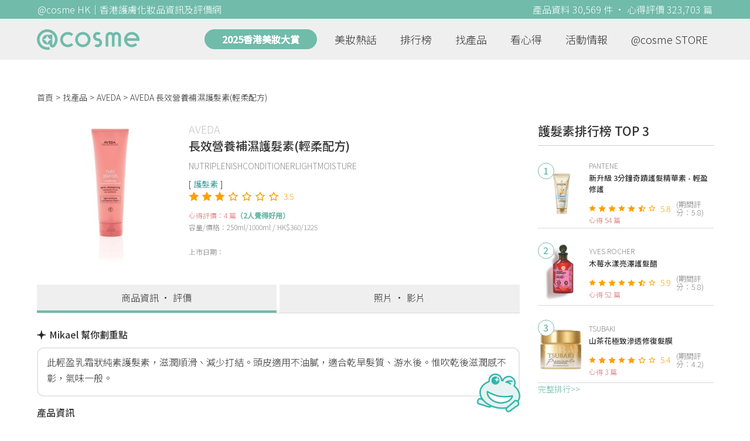

--- FILE ---
content_type: text/html; charset=utf-8
request_url: https://hk.cosme.net/products/108859
body_size: 11107
content:
<!DOCTYPE html><html><head><title>AVEDA 長效營養補濕護髮素(輕柔配方) 資訊及評價 | @cosme HK</title>
<meta name="description" content="AVEDA 長效營養補濕護髮素(輕柔配方)，最新4篇香港推薦心得評價，並有功效、用法、價錢、優惠等資訊。網友評價：我用嘅係試用，帶去酒店用，游完水用最啱，頭髮即刻順滑晒，冇咁打結，亦都感覺唔甩咁多頭髮。...">
<meta name="keywords" content="aveda,長效營養補濕護髮素(輕柔配方),心得,評價,功效,用法">
<link rel="canonical" href="https://hk.cosme.net/products/108859">
<meta property="og:title" content="AVEDA 長效營養補濕護髮素(輕柔配方) 資訊及評價 | @cosme HK">
<meta property="og:description" content="AVEDA 長效營養補濕護髮素(輕柔配方)，最新4篇香港推薦心得評價，並有功效、用法、價錢、優惠等資訊。網友評價：我用嘅係試用，帶去酒店用，游完水用最啱，頭髮即刻順滑晒，冇咁打結，亦都感覺唔甩咁多頭髮。...">
<meta property="og:url" content="https://hk.cosme.net/products/108859">
<meta property="og:image" content="https://hk-web-production.s3.ap-east-1.amazonaws.com/packs/media/images/FB_600X300-5cdad85ba3904913852cce4c8a3940c2.png">
<meta property="og:type" content="website">
<meta name="viewport" content="width=device-width,initial-scale=1">
<meta name="image" content="https://hk-web-production.s3.ap-east-1.amazonaws.com/packs/media/images/FB_600X300-5cdad85ba3904913852cce4c8a3940c2.png"><link href="https://hk-web-production.s3.ap-east-1.amazonaws.com/packs/media/images/favicon-42883971783943b903caea7ba13f1a00.ico" rel="icon" type="image/x-icon" /><meta name="csrf-param" content="authenticity_token" />
<meta name="csrf-token" content="r3Yyfe86S2DuvG0MJuVLM0Td0y41UKDsK8IC8-koSO_RL0fF8gsIOrgRjn4xGHj2oVwzJ5DOzwBsYuageATZEw" /><script type="application/ld+json">
  {"@context":"https://schema.org","@type":"Product","name":"長效營養補濕護髮素(輕柔配方)","mpn":108859,"brand":{"@type":"Brand","name":"AVEDA"},"image":"https://cosme-global-production.s3.amazonaws.com/uploads/product_sku_image/108859/136672/87613/medium_136672_87613.jpg","description":"96％天然萃取成分(萃取自植物, 非石油礦物及水)，呈乳霜狀、質感輕盈，以營養成分帶來迅速補濕作用，滋養頭髮，並為乾旱頭髮補充水份。適合所有幼細或中性髮質使用。","aggregateRating":{"@type":"AggregateRating","bestRating":"7","reviewCount":4,"ratingValue":3.5},"review":{"@type":"Review","reviewRating":{"@type":"Rating","ratingValue":4,"bestRating":"7"},"author":{"@type":"Person","name":"Hazel"},"reviewBody":"我用嘅係試用，帶去酒店用，游完水用最啱，頭髮即刻順滑晒，冇咁打結，亦都感覺唔甩咁多頭髮。"}}
</script><link rel="stylesheet" media="all" href="https://hk-web-production.s3.ap-east-1.amazonaws.com/assets/application-04024382391bb910584145d8113cf35ef376b55d125bb4516cebeb14ce788597.css" /><link rel="stylesheet" media="screen" href="https://hk-web-production.s3.ap-east-1.amazonaws.com/packs/css/application-a23940f8.css" /><!--Global site tag (gtag.js) - Google Analytics--><script async="" src="https://www.googletagmanager.com/gtag/js?id=G-4DRLM5CJ00"></script><script>window.dataLayer = window.dataLayer || [];
function gtag(){dataLayer.push(arguments);}
gtag('js', new Date());
gtag('config', 'G-4DRLM5CJ00');</script><script>!function(f,b,e,v,n,t,s){if(f.fbq)return;n=f.fbq=function(){n.callMethod?
n.callMethod.apply(n,arguments):n.queue.push(arguments)};
if(!f._fbq)f._fbq=n;n.push=n;n.loaded=!0;n.version='2.0';
n.queue=[];t=b.createElement(e);t.async=!0;
t.src=v;s=b.getElementsByTagName(e)[0];
s.parentNode.insertBefore(t,s)}(window, document,'script',
'https://connect.facebook.net/en_US/fbevents.js');
fbq('init', '505889786483780');
fbq('track', 'PageView');</script><noscript><img height="1" style="display:none" width="1"><src>https://www.facebook.com/tr?id=505889786483780&amp;ev=PageView&amp;noscript=1</src></img></noscript><script>var clicky_site_ids = clicky_site_ids || []; clicky_site_ids.push(101309902);</script><script async="" src="//static.getclicky.com/js"></script><script src="https://securepubads.g.doubleclick.net/tag/js/gpt.js"></script><script src="https://cdn.jsdelivr.net/npm/sweetalert2@10/dist/sweetalert2.all.min.js"></script><script src="https://ajax.googleapis.com/ajax/libs/jquery/3.6.0/jquery.min.js"></script><script src="https://cdnjs.cloudflare.com/ajax/libs/jqueryui/1.12.1/jquery-ui.min.js"></script><script src="https://hk-web-production.s3.ap-east-1.amazonaws.com/packs/js/application-98d06c38c30da68478cb.js"></script><div data-tags="19.HK Brands^19_3257,20.HK Product^20_108859,21.HK Product Type^21_228^21_228_330^21_228_330_403,22.HK Effect^22_754^22_754_758^22_754_758_637,22.HK Effect^22_754^22_754_755^22_754_755_653,22.HK Effect^22_754^22_754_755^22_754_755_655,22.HK Effect^22_720^22_720_732^22_720_732_736,22.HK Effect^22_871^22_871_1002^22_871_1002_1041" id="urdmp-root" style="display:none;"></div><script>(function(i,s,o,g,r,a,m){i['urDmpObject']=r;i[r]=i[r]||function(){
(i[r].q=i[r].q||[]).push(arguments)},i[r].l=1*new Date();a=s.createElement(o),
m=s.getElementsByTagName(o)[0];a.async=1;a.src=g;m.parentNode.insertBefore(a,m);
})(window,document,'script','https://hk-web-production.s3.ap-east-1.amazonaws.com/urdmp/universal_hk.js','urdmp');

var uid = '';
urdmp('create','hk8c9240324ef613b1c838803c0519f2e',uid);
urdmp('send','pageview');</script></head><body><input class="d-none" id="download-tip" type="checkbox" /><header class="mobile-header fixed-top d-md-none"><input class="d-none" id="menu-open" type="checkbox" /><nav class="navbar flex-wrap no-gutters p-0 top-bg-color top-color"><div class="navbar-brand d-flex justify-content-center m-0 col text-center"><a class="d-inline-block" href="/"><img class="logo no-image" src="https://hk-web-production.s3.ap-east-1.amazonaws.com/packs/media/images/logo-4040fc7adb3a1fd3899ffa844137c00c.svg" /></a></div><label class="navbar-toggler position-absolute mb-0 p-0 d-md-none" for="menu-open"><span class="navbar-toggler-icon menu-btn"></span></label><div class="col-12 collapse"><ul class="list-group text-center"><li class="list-group-item"><a href="/">首頁</a></li><li class="annual-header-m"><a href="/best-cosme-awards/2025">2025香港美妝大賞</a></li><li class="list-group-item"><a href="/hotnews">美妝熱話</a></li><li class="list-group-item"><a href="/ranking">排行榜</a></li><li class="list-group-item"><div class="list-main-mobile-items"><span class="list-main-btn">找產品</span><span class="menu-arrow"></span><ul class="list-items"><li class="list-item"><a href="/brands">找品牌</a></li><li class="list-item"><a href="/products">找產品</a></li><li class="list-item"><a href="/effects">找效果</a></li><li class="list-item"><a href="/new-products">美妝新品</a></li></ul></div></li><li class="list-group-item"><div class="list-main-mobile-items"><span class="list-main-btn">看心得</span><span class="menu-arrow"></span><ul class="list-items"><li class="list-item"><a href="/new-reviews">最新心得</a></li><li class="list-item"><a href="/user-rankings">榮譽榜</a></li></ul></div></li><li class="list-group-item"><div class="list-main-mobile-items"><span class="list-main-btn">活動情報</span><ul class="list-items"><li class="list-item"><a href="/activities">品牌活動</a></li><li class="list-item"><a href="/activities/editor">編輯企劃</a></li></ul></div></li><li class="list-group-item"><a target="_blank" href="https://www.cosmestore.hk/">網上商店</a></li><hr class="hr" /><li class="list-group-item"><a target="_blank" href="https://hk.cosme.net/aboutus/">關於 @cosme HongKong</a></li><li class="list-group-item"><a target="_blank" href="https://hk.cosme.net/contact-us/">聯絡我們</a></li><li class="list-group-item" style="color: #333; background-color: #FBBC04;"><a data-turbolinks="false" data-download-app="" data-google-play-url="https://play.google.com/store/apps/details?id=jp.co.istyle.atcosme.goa&amp;referrer=utm_source%3DHK-homepage%26utm_medium%3DWeblog%26utm_campaign%3DHK-homepage" data-apple-url="https://apps.apple.com/app/apple-store/id1468439350?pt=833223&amp;ct=MMenu-DL&amp;mt=8" href="">用APP儲積分 即當現金使 >></a></li></ul></div><div class="backdrop"></div></nav></header><header class="d-none d-md-block"><nav class="navbar flex-wrap no-gutters p-0 top-bg-color top-color"><div class="header-title-layout"><div class="py-1 font-weight-light text-center">@cosme HK｜香港護膚化妝品資訊及評價網</div><div class="right-title">產品資料 30,569 件 · 心得評價 323,703 篇</div></div><div class="navbar-container col-12 nav-pc-bg-color nav-pc-color"><div class="container-md"><a href="/"><img class="logo-green no-image" src="https://hk-web-production.s3.ap-east-1.amazonaws.com/packs/media/images/logo-green-954fa4209d3d3d0336fc72f9f301e0fa.svg" /></a><ul class="list-group"><li class="annual-header"><a href="/best-cosme-awards/2025">2025香港美妝大賞</a></li><li class="list-group-item"><a class="item-menu" href="/hotnews">美妝熱話</a></li><li class="list-group-item"><a class="item-menu" href="/ranking">排行榜</a></li><li class="list-group-item"><div class="list-main-items">找產品<ul class="list-items"><li class="list-item"><a href="/brands">找品牌</a></li><li class="list-item"><a href="/products">找產品</a></li><li class="list-item"><a href="/effects">找效果</a></li><li class="list-item"><a href="/new-products">美妝新品</a></li></ul></div></li><li class="list-group-item"><div class="list-main-items">看心得<ul class="list-items"><li class="list-item"><a href="/new-reviews">最新心得</a></li><li class="list-item"><a href="/user-rankings">榮譽榜</a></li></ul></div></li><li class="list-group-item"><div class="list-main-items">活動情報<ul class="list-items"><li class="list-item"><a href="/activities">品牌活動</a></li><li class="list-item"><a href="/activities/editor">編輯企劃</a></li></ul></div></li><li class="list-group-item"><div class="list-main-items">@cosme STORE<ul class="list-items"><li class="list-item"><a href="/cosmestore">STORE 產品</a></li><li class="list-item"><a href="https://www.cosmestore.hk/">網上商店</a></li><li class="list-item"><a href="https://hk.cosme.net/flagship/">@cosme HONG KONG</a></li></ul></div></li></ul></div></div></nav></header><section class="ad-block section d-md-none d-md-none"><div class="gpt-ad iframe-rwd dfpCloseBtn topHeader ad650x150" data-gpt-dimensions="[[650, 100], [650, 150]]" data-gpt-div-id="div-gpt-ad-1629862047742-0" data-gpt-path="/7981851/hk-m-web-top_below_cosme" id="div-gpt-ad-1629862047742-0" style="max-width: 100%; width: 650px; min-height: 100px"></div></section><main class="main container-md"><nav aria-label="breadcrumb"><ol class="breadcrumb"><li class="breadcrumb-item"><a href="/">首頁</a></li><li class="breadcrumb-item"><a href="/products">找產品</a></li><li class="breadcrumb-item"><a href="/products?brand=3257">AVEDA</a></li><li class="breadcrumb-item active"><span class="name line-clamp-1">AVEDA 長效營養補濕護髮素(輕柔配方)</span></li></ol></nav><div class="row no-gutters justify-content-between"><article class="col-left"><article class="product-main-block"><div class="product"><div class="img-block product-show-img-block pc"><img class="cover" alt="AVEDA長效營養補濕護髮素(輕柔配方)" src="https://cosme-global-production.s3.amazonaws.com/uploads/product_sku_image/108859/136672/87613/medium_136672_87613.jpg" /></div><div class="details"><h1><a class="brand" href="/brands/3257">AVEDA</a><div class="title">長效營養補濕護髮素(輕柔配方)</div></h1><span class="subtitle">NUTRIPLENISHCONDITIONERLIGHTMOISTURE</span><div class="mobile-img-block"><div class="img-block product-show-img-block mobile"><img class="cover" alt="AVEDA長效營養補濕護髮素(輕柔配方)" src="https://cosme-global-production.s3.amazonaws.com/uploads/product_sku_image/108859/136672/87613/medium_136672_87613.jpg" /></div></div><div class="tags"><div class="tag"><a class="" href="/products?attribute=403">護髮素</a></div></div><div class="indexes"><i class="index star-full"></i><i class="index star-full"></i><i class="index star-full"></i><i class="index star-no"></i><i class="index star-no"></i><i class="index star-no"></i><i class="index star-no"></i><span class="value">3.5</span></div><div class="ranking-info-block"></div><div class="reviews">心得評價：4 篇<span>（2人覺得好用）</span></div><div class="description">容量/價格：250ml/1000ml / HK$360/1225</div><div class="market-date">上市日期：</div></div></div><div class="product-navbar-block"><a class="navbar-item current-nav" href="/products/108859">商品資訊 · 評價</a><a class="navbar-item " href="/products/108859/media">照片 · 影片</a></div><div class="product-info"><div class="product-review-analysis-label"><div class="label"><img class="sparkle-icon" src="https://hk-web-production.s3.ap-east-1.amazonaws.com/icon/sparkle.svg" />Mikael 幫你劃重點</div><div class="description"><p>此輕盈乳霜狀純素護髮素，滋潤順滑、減少打結。頭皮適用不油膩，適合乾旱髮質、游水後。惟吹乾後滋潤感不彰，氣味一般。</p></div><img class="micael-icon" src="https://dg9ugnb21lig7.cloudfront.net/uploads/images/micaels/micael_green_M32_Face.png" /></div><h2 class="label">產品資訊</h2><div class="description"><p>96％天然萃取成分(萃取自植物, 非石油礦物及水)，呈乳霜狀、質感輕盈，以營養成分帶來迅速補濕作用，滋養頭髮，並為乾旱頭髮補充水份。適合所有幼細或中性髮質使用。</p></div></div><div class="product-subdetail section"><div class="section-title"><div class="left-title">長效營養補濕護髮素(輕柔配方)<span class="sub-tip">產品概要</span></div></div><div class="section-content"><div class="content-row"><label>品牌</label><div class="info"><a href="/products?brand=3257">AVEDA</a></div></div><div class="content-row"><label>屬性</label><div class="info tag-list"><span><a class="" href="/products?attribute=228">美髮</a></span><span><a class="" href="/products?attribute=330">護髮</a></span><span><a class="" href="/products?attribute=403">護髮素</a></span></div></div><div class="content-row"><label>標籤</label><div class="info separate-list"><span><a class="" href="/effects/637">柔滑潤膚</a></span><span><a class="" href="/effects/653">頭髮滋潤</a></span><span><a class="" href="/effects/655">頭皮護理</a></span><span><a class="" href="/effects/736">頭皮出油</a></span><span><a class="" href="/effects/1041">專櫃護髮素</a></span></div></div></div></div><section class="ad-block section d-md-none" style=""><div class="gpt-ad ad320x100" data-gpt-dimensions="[320, 100]" data-gpt-div-id="div-gpt-ad-1617021471340-0" data-gpt-path="/7981851/HK_Web_Banner_Mobile_Horizontal" id="div-gpt-ad-1617021471340-0" style="width: 320px;height: 100px"></div></section></article><section class="ad-block section d-none d-md-block"><div class="gpt-ad ad728x90" data-gpt-dimensions="[728, 90]" data-gpt-div-id="div-gpt-ad-1617021441110-0" data-gpt-path="/7981851/HK_Global_Web_PC_Horizontal" id="div-gpt-ad-1617021441110-0" style="width: 728px;height: 90px"></div></section><section class="section section-product-reviews"><div class="section-title"><div class="left-title"> 心得評價<span class="tip"></span>4 篇<span class="d-none d-md-block subtitle"><span class="green-tip">(2 人覺得好用)</span><span class="tips-note" title="「覺得好用」是指給予5分或以上的網友 ">?</span></span></div><div class="right-title">精選排序</div></div><div class="section-content"><div class="product-review-list"><div class="product-review-block"><div class="content-block-container"><div class="content-title-block"><div class="content-title">Hazel - <a data-ga="true" data-location="content-心得評價" data-product-id="108859" data-direct-to="產品-商品資訊" href="/products/108859">AVEDA 長效營養補濕護髮素(輕柔配方)</a></div></div><div class="name"><img class="avatar" src="https://cosme-global-production.s3-ap-southeast-1.amazonaws.com/uploads/cosme_global/user_image/591391/1/_150x150_591391_3d8dfd93a7dac86b.jpeg" /></div><div class="details"><div class="name">Hazel</div><div class="info"><span class="label">年齡</span><span class="value">45</span><span class="label">膚質</span><span class="value">混合肌</span><span class="label">心得篇數</span><span class="value">1045</span></div></div><div class="indexes"><i class="star-full index"></i><i class="star-full index"></i><i class="star-full index"></i><i class="star-full index"></i><i class="star-no index"></i><i class="star-no index"></i><i class="star-no index"></i><span class="value">4</span></div><div class="content-desc-block"><div class="content-desc"><a class="content" data-ga="true" data-location="content-心得評價" data-direct-to="單篇心得" data-review-id="1366793" href="/products/108859/reviews/1366793"><div class="content-detail line-clamp-4" data-rid="1366793">我用嘅係試用，帶去酒店用，游完水用最啱，頭髮即刻順滑晒，冇咁打結，亦都感覺唔甩咁多頭髮。</div><span class="more-content" id="1366793more-content"><span>看全文</span>>></span></a><div class="time-info"><span class="time">2023.03.02 發表</span><span class="likes"><i class="heart"></i>0</span></div></div></div></div></div><div class="product-review-block"><div class="content-block-container"><div class="content-title-block"><div class="content-title">lingbb - <a data-ga="true" data-location="content-心得評價" data-product-id="108859" data-direct-to="產品-商品資訊" href="/products/108859">AVEDA 長效營養補濕護髮素(輕柔配方)</a></div></div><div class="name"><img class="avatar" src="https://cosme-global-production.s3-ap-southeast-1.amazonaws.com/uploads/cosme_global/user_image/692374/1/_150x150_692374_67b59593616fc43d.jpeg" /></div><div class="details"><div class="name">lingbb</div><div class="info"><span class="label">年齡</span><span class="value">32</span><span class="label">膚質</span><span class="value">敏感肌</span><span class="label">心得篇數</span><span class="value">1047</span></div></div><div class="indexes"><i class="star-full index"></i><i class="star-full index"></i><i class="star-full index"></i><i class="star-full index"></i><i class="star-full index"></i><i class="star-full index"></i><i class="star-no index"></i><span class="value">6</span></div><div class="content-desc-block"><div class="content-desc"><a class="content" data-ga="true" data-location="content-心得評價" data-direct-to="單篇心得" data-review-id="1351340" href="/products/108859/reviews/1351340"><div class="content-detail line-clamp-4" data-rid="1351340">質感係乳霜狀、質感輕盈的純素配方，  主打滋養頭髮，為乾旱頭髮提供滿注營養的補濕效果。  使用果陣幾滋潤 但吹完頭唔會覺得同其他護髮素有太大分別 無特別好滋潤，而且氣味我自己一般 所以不回購</div><span class="more-content" id="1351340more-content"><span>看全文</span>>></span></a><div class="time-info"><span class="time">2022.12.08 發表</span><span class="likes"><i class="heart"></i>0</span></div></div></div></div><a class="review-content-image" data-ga="true" data-location="content-心得評價" data-direct-to="單篇心得" data-review-id="1351340" href="/products/108859/reviews/1351340"><div alt="lingbb - AVEDA 長效營養補濕護髮素(輕柔配方) 評論圖" class="review-img-bg" style="background: url(https://cosme-global-production.s3-ap-southeast-1.amazonaws.com/uploads/cosme_global/review_image/1604160/_340x240_20221125134900.jpeg) no-repeat center; background-size: cover;"></div></a></div><div class="product-review-block"><div class="content-block-container"><div class="content-title-block"><div class="content-title">Pinky - <a data-ga="true" data-location="content-心得評價" data-product-id="108859" data-direct-to="產品-商品資訊" href="/products/108859">AVEDA 長效營養補濕護髮素(輕柔配方)</a></div></div><div class="name"><img class="avatar" src="https://cosme-global-production.s3.amazonaws.com/uploads/user_image/file/82983/small_19936.jpg" /></div><div class="details"><div class="name">Pinky</div><div class="info"><span class="label">年齡</span><span class="value">35</span><span class="label">膚質</span><span class="value">乾性肌</span><span class="label">心得篇數</span><span class="value">832</span></div></div><div class="indexes"><i class="star-full index"></i><i class="star-full index"></i><i class="star-full index"></i><i class="star-full index"></i><i class="star-no index"></i><i class="star-no index"></i><i class="star-no index"></i><span class="value">4</span></div><div class="content-desc-block"><div class="content-desc"><a class="content" data-ga="true" data-location="content-心得評價" data-direct-to="單篇心得" data-review-id="1262509" href="/products/108859/reviews/1262509"><div class="content-detail line-clamp-4" data-rid="1262509">可以用埋係頭皮既護髮素，質感輕柔，但過水後頭髮都好順，就算搽左係頭皮，都唔會覺得油</div><span class="more-content" id="1262509more-content"><span>看全文</span>>></span></a><div class="time-info"><span class="time">2022.03.07 發表</span><span class="likes"><i class="heart"></i>0</span></div></div></div></div><a class="review-content-image" data-ga="true" data-location="content-心得評價" data-direct-to="單篇心得" data-review-id="1262509" href="/products/108859/reviews/1262509"><div alt="Pinky - AVEDA 長效營養補濕護髮素(輕柔配方) 評論圖" class="review-img-bg" style="background: url(https://cosme-global-production.s3-ap-southeast-1.amazonaws.com/uploads/cosme_global/review_image/1472512/_340x240_20220311082404.7287378) no-repeat center; background-size: cover;"></div></a></div><div class="product-review-block"><div class="content-block-container"><div class="content-title-block"><div class="content-title">jas2468f - <a data-ga="true" data-location="content-心得評價" data-product-id="108859" data-direct-to="產品-商品資訊" href="/products/108859">AVEDA 長效營養補濕護髮素(輕柔配方)</a></div></div><div class="name"><img class="avatar" src="https://cosme-global-production.s3-ap-southeast-1.amazonaws.com/uploads/images/user_default_150x150.png" /></div><div class="details"><div class="name">jas2468f</div><div class="info"><span class="label">年齡</span><span class="value">24</span><span class="label">膚質</span><span class="value">混合肌</span><span class="label">心得篇數</span><span class="value">609</span></div></div><div class="indexes"><i class="star-full index"></i><i class="star-full index"></i><i class="star-full index"></i><i class="star-full index"></i><i class="star-full index"></i><i class="star-no index"></i><i class="star-no index"></i><span class="value">5</span></div><div class="content-desc-block"><div class="content-desc"><a class="content" data-ga="true" data-location="content-心得評價" data-direct-to="單篇心得" data-review-id="1307188" href="/products/108859/reviews/1307188"><div class="content-detail line-clamp-4" data-rid="1307188">在店舖做頭皮檢測的時候有點兒乾， 這個護髮素店員說可以用在頭皮，用後保濕顺滑效果不錯， 就是價錢偏高</div><span class="more-content" id="1307188more-content"><span>看全文</span>>></span></a><div class="time-info"><span class="time">2022.03.08 發表</span><span class="likes"><i class="heart"></i>0</span></div></div></div></div></div></div><div class="d-md-none"></div><div class="d-none d-md-block"></div></div></section><section class="section"><div class="share-btns-block"><span class="tip"> 欲看更多心得請下載@cosme App，<br /> 關注品牌，可即時收到品牌最新報導和豐富的好康活動通知喔～</span><a class="btn apple" href="https://apps.apple.com/app/apple-store/id1468439350?pt=833223&amp;ct=HK-homepage&amp;mt=8"><span><svg aria-hidden="true" data-icon="apple" data-prefix="fab" focusable="false" role="img" viewbox="0 0 384 512" xmlns="http://www.w3.org/2000/svg"><path d="M318.7 268.7c-.2-36.7 16.4-64.4 50-84.8-18.8-26.9-47.2-41.7-84.7-44.6-35.5-2.8-74.3 20.7-88.5 20.7-15 0-49.4-19.7-76.4-19.7C63.3 141.2 4 184.8 4 273.5q0 39.3 14.4 81.2c12.8 36.7 59 126.7 107.2 125.2 25.2-.6 43-17.9 75.8-17.9 31.8 0 48.3 17.9 76.4 17.9 48.6-.7 90.4-82.5 102.6-119.3-65.2-30.7-61.7-90-61.7-91.9zm-56.6-164.2c27.3-32.4 24.8-61.9 24-72.5-24.1 1.4-52 16.4-67.9 34.9-17.5 19.8-27.8 44.3-25.6 71.9 26.1 2 49.9-11.4 69.5-34.3z" fill="currentColor"></path></svg>Apple Store</span></a><a class="btn google-play" href="https://play.google.com/store/apps/details?id=jp.co.istyle.atcosme.goa&amp;referrer=utm_source%3DHK-homepage%26utm_medium%3DWeblog%26utm_campaign%3DHK-homepage"><span><svg aria-hidden="true" data-icon="google-play" data-prefix="fab" focusable="false" role="img" viewbox="0 0 512 512" xmlns="http://www.w3.org/2000/svg"><path d="M325.3 234.3L104.6 13l280.8 161.2-60.1 60.1zM47 0C34 6.8 25.3 19.2 25.3 35.3v441.3c0 16.1 8.7 28.5 21.7 35.3l256.6-256L47 0zm425.2 225.6l-58.9-34.1-65.7 64.5 65.7 64.5 60.1-34.1c18-14.3 18-46.5-1.2-60.8zM104.6 499l280.8-161.2-60.1-60.1L104.6 499z" fill="currentColor"></path></svg>Google Play</span></a></div></section><div class="product-show-bottom"><div class="section"><div class="section-title">好評5星以上護髮素推薦</div><div class="carousel slide" data-interval="10000000" data-ride="carousel" id="awesome-product-carousel"><div class="carousel-inner"><div class="carousel-item active"><div class="awesome-product-items"><div class="awesome-product-card"><a class="product-image" href="/products/119852"><img class="cover" alt="LUXHair Supplement by Lux 角蛋白氨基酸護髮素" src="https://cosme-global-production.s3.amazonaws.com/uploads/product_sku_image/119852/148633/90904/medium_148633_90904.jpg" /></a><a class="brand-name" href="/brands/3524">LUX</a><a class="product-name line-clamp-2" href="/products/119852">Hair Supplement by Lux 角蛋白氨基酸護髮素</a><div class="product-score"><i class="index star-full"></i><i class="index star-full"></i><i class="index star-full"></i><i class="index star-full"></i><i class="index star-full"></i><i class="index star-no"></i><i class="index star-no"></i><span class="value">5.1</span></div><div class="product-review-count"><a href="/products/119852">16篇心得</a></div><div class="price-display-text">HK$89.9</div></div><div class="awesome-product-card"><a class="product-image" href="/products/144813"><img class="cover" alt="EssentialEssential Premium 18 – MEA 髮の屏障 光感水潤護髮素" src="https://cosme-global-production.s3.amazonaws.com/uploads/product_sku_image/144813/203806/207510/medium_203806_202409190302.png" /></a><a class="brand-name" href="/brands/3228">Essential</a><a class="product-name line-clamp-2" href="/products/144813">Essential Premium 18 – MEA 髮の屏障 光感水潤護髮素</a><div class="product-score"><i class="index star-full"></i><i class="index star-full"></i><i class="index star-full"></i><i class="index star-full"></i><i class="index star-full"></i><i class="index star-no"></i><i class="index star-no"></i><span class="value">5.0</span></div><div class="product-review-count"><a href="/products/144813">17篇心得</a></div><div class="price-display-text">HK$99.9</div></div><div class="awesome-product-card"><a class="product-image" href="/products/136032"><img class="cover" alt="TSUBAKI山茶花極致滲透修復髮膜" src="https://cosme-global-production.s3.amazonaws.com/uploads/product_sku_image/136032/187435/192556/medium_187435_202306070624.JPG" /></a><a class="brand-name" href="/brands/3133">TSUBAKI</a><a class="product-name line-clamp-2" href="/products/136032">山茶花極致滲透修復髮膜</a><div class="product-score"><i class="index star-full"></i><i class="index star-full"></i><i class="index star-full"></i><i class="index star-full"></i><i class="index star-full"></i><i class="index star-no"></i><i class="index star-no"></i><span class="value">5.4</span></div><div class="product-review-count"><a href="/products/136032">15篇心得</a></div><div class="price-display-text"></div></div><div class="awesome-product-card"><a class="product-image" href="/products/141671"><img class="cover" alt="YVES ROCHER木莓水漾亮澤護髮醋" src="https://cosme-global-production.s3.amazonaws.com/uploads/product_sku_image/141671/198501/202153/medium_198501_202403220821.jpg" /></a><a class="brand-name" href="/brands/3888">YVES ROCHER</a><a class="product-name line-clamp-2" href="/products/141671">木莓水漾亮澤護髮醋</a><div class="product-score"><i class="index star-full"></i><i class="index star-full"></i><i class="index star-full"></i><i class="index star-full"></i><i class="index star-full"></i><i class="index star-half"></i><i class="index star-no"></i><span class="value">5.9</span></div><div class="product-review-count"><a href="/products/141671">170篇心得</a></div><div class="price-display-text">HK$125</div></div></div></div><div class="carousel-item"><div class="awesome-product-items"><div class="awesome-product-card"><a class="product-image" href="/products/151466"><img class="cover" alt="PANTENE新升級 3分鐘奇蹟護髮精華素 - 輕盈修護" src="https://cosme-global-production.s3.amazonaws.com/uploads/product_sku_image/151466/214858/218369/medium_214858_202508200820.jpg" /></a><a class="brand-name" href="/brands/3818">PANTENE</a><a class="product-name line-clamp-2" href="/products/151466">新升級 3分鐘奇蹟護髮精華素 - 輕盈修護</a><div class="product-score"><i class="index star-full"></i><i class="index star-full"></i><i class="index star-full"></i><i class="index star-full"></i><i class="index star-full"></i><i class="index star-half"></i><i class="index star-no"></i><span class="value">5.8</span></div><div class="product-review-count"><a href="/products/151466">54篇心得</a></div><div class="price-display-text"></div></div><div class="awesome-product-card"><a class="product-image" href="/products/133941"><img class="cover" alt="LUX髮の水亮瓶保水美容修護光澤潤髮乳" src="https://cosme-global-production.s3.amazonaws.com/uploads/product_sku_image/133941/183018/188950/medium_183018_202303170918.png" /></a><a class="brand-name" href="/brands/3524">LUX</a><a class="product-name line-clamp-2" href="/products/133941">髮の水亮瓶保水美容修護光澤潤髮乳</a><div class="product-score"><i class="index star-full"></i><i class="index star-full"></i><i class="index star-full"></i><i class="index star-full"></i><i class="index star-full"></i><i class="index star-no"></i><i class="index star-no"></i><span class="value">5.5</span></div><div class="product-review-count"><a href="/products/133941">31篇心得</a></div><div class="price-display-text">HK$99.9</div></div><div class="awesome-product-card"><a class="product-image" href="/products/119771"><img class="cover" alt="KERASTASE防掉髮修護護髮露" src="https://cosme-global-production.s3.amazonaws.com/uploads/product_sku_image/119771/148528/90810/medium_148528_90810.png" /></a><a class="brand-name" href="/brands/3535">KERASTASE</a><a class="product-name line-clamp-2" href="/products/119771">防掉髮修護護髮露</a><div class="product-score"><i class="index star-full"></i><i class="index star-full"></i><i class="index star-full"></i><i class="index star-full"></i><i class="index star-full"></i><i class="index star-no"></i><i class="index star-no"></i><span class="value">5.0</span></div><div class="product-review-count"><a href="/products/119771">35篇心得</a></div><div class="price-display-text">HK$320</div></div><div class="awesome-product-card"><a class="product-image" href="/products/144811"><img class="cover" alt="EssentialEssential Premium 18 – MEA 髮の屏障 絲滑柔順護髮素" src="https://cosme-global-production.s3.amazonaws.com/uploads/product_sku_image/144811/203804/207507/medium_203804_202409190259.png" /></a><a class="brand-name" href="/brands/3228">Essential</a><a class="product-name line-clamp-2" href="/products/144811">Essential Premium 18 – MEA 髮の屏障 絲滑柔順護髮素</a><div class="product-score"><i class="index star-full"></i><i class="index star-full"></i><i class="index star-full"></i><i class="index star-full"></i><i class="index star-full"></i><i class="index star-no"></i><i class="index star-no"></i><span class="value">5.0</span></div><div class="product-review-count"><a href="/products/144811">21篇心得</a></div><div class="price-display-text">HK$99.9</div></div></div></div><div class="carousel-item"><div class="awesome-product-items"><div class="awesome-product-card"><a class="product-image" href="/products/141905"><img class="cover" alt="Hair Recipe米糠溫養修護護髮素 (生薑檸檬香氣)" src="https://cosme-global-production.s3.amazonaws.com/uploads/product_sku_image/141905/199071/202671/medium_199071_202404091041.jpg" /></a><a class="brand-name" href="/brands/4849">Hair Recipe</a><a class="product-name line-clamp-2" href="/products/141905">米糠溫養修護護髮素 (生薑檸檬香氣)</a><div class="product-score"><i class="index star-full"></i><i class="index star-full"></i><i class="index star-full"></i><i class="index star-full"></i><i class="index star-full"></i><i class="index star-half"></i><i class="index star-no"></i><span class="value">5.7</span></div><div class="product-review-count"><a href="/products/141905">67篇心得</a></div><div class="price-display-text">HK$169</div></div><div class="awesome-product-card"><a class="product-image" href="/products/133943"><img class="cover" alt="LUX髮の水亮瓶保水美容滋潤光澤潤髮乳" src="https://cosme-global-production.s3.amazonaws.com/uploads/product_sku_image/133943/183020/188952/medium_183020_202303170921.png" /></a><a class="brand-name" href="/brands/3524">LUX</a><a class="product-name line-clamp-2" href="/products/133943">髮の水亮瓶保水美容滋潤光澤潤髮乳</a><div class="product-score"><i class="index star-full"></i><i class="index star-full"></i><i class="index star-full"></i><i class="index star-full"></i><i class="index star-full"></i><i class="index star-no"></i><i class="index star-no"></i><span class="value">5.3</span></div><div class="product-review-count"><a href="/products/133943">28篇心得</a></div><div class="price-display-text">HK$99.9</div></div><div class="awesome-product-card"><a class="product-image" href="/products/136302"><img class="cover" alt="KAMINOWA法之羽有機防脫髮護髮素" src="https://cosme-global-production.s3.amazonaws.com/uploads/product_sku_image/136302/187894/193088/medium_187894_202306151022.png" /></a><a class="brand-name" href="/brands/4633">KAMINOWA法之羽</a><a class="product-name line-clamp-2" href="/products/136302">有機防脫髮護髮素</a><div class="product-score"><i class="index star-full"></i><i class="index star-full"></i><i class="index star-full"></i><i class="index star-full"></i><i class="index star-half"></i><i class="index star-no"></i><i class="index star-no"></i><span class="value">4.8</span></div><div class="product-review-count"><a href="/products/136302">43篇心得</a></div><div class="price-display-text">HK$225</div></div><div class="awesome-product-card"><a class="product-image" href="/products/97043"><img class="cover" alt="L&#39;Occitane en Provence草本療法修護護髮素" src="https://cosme-global-production.s3.amazonaws.com/uploads/product_sku_image/97043/118839/80189/medium_118839_80189.jpg" /></a><a class="brand-name" href="/brands/3134">L&#39;Occitane en Provence</a><a class="product-name line-clamp-2" href="/products/97043">草本療法修護護髮素</a><div class="product-score"><i class="index star-full"></i><i class="index star-full"></i><i class="index star-full"></i><i class="index star-half"></i><i class="index star-no"></i><i class="index star-no"></i><i class="index star-no"></i><span class="value">3.8</span></div><div class="product-review-count"><a href="/products/97043">32篇心得</a></div><div class="price-display-text">HK$195/295</div></div></div></div></div><ol class="carousel-indicators"><li class="indicator active" data-slide-to="0" data-target="#awesome-product-carousel"></li><li class="indicator" data-slide-to="1" data-target="#awesome-product-carousel"></li><li class="indicator" data-slide-to="2" data-target="#awesome-product-carousel"></li></ol><a class="carousel-control-prev" role="button" data-slide="prev" href="#awesome-product-carousel"><span aria-hidden="true" class="arrow-left-white"></span><span class="sr-only">Previous</span></a><a class="carousel-control-next" role="button" data-slide="next" href="#awesome-product-carousel"><span aria-hidden="true" class="arrow-right-white"></span><span class="sr-only">Next</span></a></div></div><div class="hotnews-related-container section"><div class="related-title section-title">相關消息<a class="section-more" href="/hotnews">看全部<div class="arrow-right"></div></a></div><div class="related-list"><section class="section mt-0"><div class="hotnews-list no-gutters"><div class="hotnews-block col-12 col-md-4"><div class="img-block"><a data-ga="true" data-location="content-相關消息" data-beautynews-id="28754" data-direct-to="單篇新聞" href="/hotnews/28754"><img class="cover" alt="Aveda | 隆重推出 全新三重修復草本絲滑精華水 瞬間打造強韌健康秀髮" src="https://cosme-global-production.s3.amazonaws.com/uploads/beautynew_image/28754/48983/large_28754.png" /></a></div><div class="details"><a class="title line-clamp-2" data-turbolinks="false" data-ga="true" data-location="content-相關消息" data-beautynews-id="28754" data-direct-to="單篇新聞" href="/hotnews/28754">Aveda | 隆重推出 全新三重修復草本絲滑精華水 瞬間打造強韌健康秀髮</a><div class="info"><span class="likes"><i class="heart"></i>5</span><span class="date">2024.05.15</span></div><div class="category-info"><a class="hotnews-category-link" href="/hotnews?category_id=116"># 本地消息</a></div></div></div><div class="hotnews-block col-12 col-md-4"><div class="img-block"><a data-ga="true" data-location="content-相關消息" data-beautynews-id="26382" data-direct-to="單篇新聞" href="/hotnews/26382"><img class="cover" alt=" Aveda | 全新 Nutriplenish™ 長效營養補濕精華 為乾燥髮絲即時增加2倍水分" src="https://cosme-global-production.s3.amazonaws.com/uploads/beautynew_image/26382/46539/large_26382.png" /></a></div><div class="details"><a class="title line-clamp-2" data-turbolinks="false" data-ga="true" data-location="content-相關消息" data-beautynews-id="26382" data-direct-to="單篇新聞" href="/hotnews/26382"> Aveda | 全新 Nutriplenish™ 長效營養補濕精華 為乾燥髮絲即時增加2倍水分</a><div class="info"><span class="likes"><i class="heart"></i>0</span><span class="date">2023.06.29</span></div><div class="category-info"><a class="hotnews-category-link" href="/hotnews?category_id=116"># 本地消息</a></div></div></div><div class="hotnews-block col-12 col-md-4"><div class="img-block"><a data-ga="true" data-location="content-相關消息" data-beautynews-id="25584" data-direct-to="單篇新聞" href="/hotnews/25584"><img class="cover" alt="Aveda | 全新推出純素、多功能三重修復草本造型底霜" src="https://cosme-global-production.s3.amazonaws.com/uploads/beautynew_image/25584/45720/large_25584.png" /></a></div><div class="details"><a class="title line-clamp-2" data-turbolinks="false" data-ga="true" data-location="content-相關消息" data-beautynews-id="25584" data-direct-to="單篇新聞" href="/hotnews/25584">Aveda | 全新推出純素、多功能三重修復草本造型底霜</a><div class="info"><span class="likes"><i class="heart"></i>1</span><span class="date">2023.03.26</span></div><div class="category-info"><a class="hotnews-category-link" href="/hotnews?category_id=116"># 本地消息</a></div></div></div></div></section></div></div><div class="section"><div class="section-title">其他 AVEDA 推薦產品<a class="section-more" href="/brands/3257">看全部<div class="arrow-right"></div></a></div><div class="product-list"><div class="product-block"><div class="img-block"><a data-ga="true" data-location="content-其他推薦產品" data-product-id="119420" data-direct-to="產品-商品資訊" href="/products/119420"><img class="cover" alt="AVEDA三重修復草本輕盈髮膜" src="https://cosme-global-production.s3.amazonaws.com/uploads/product_sku_image/119420/148090/90552/medium_148090_90552.jpg" /></a></div><div class="details"><a class="brand" data-ga="true" data-location="content-其他推薦產品" data-brand-id="3257" data-direct-to="品牌-品牌首頁" href="/brands/3257">AVEDA</a><a class="title line-clamp-2" data-ga="true" data-location="content-其他推薦產品" data-product-id="119420" data-direct-to="產品-商品資訊" href="/products/119420">三重修復草本輕盈髮膜</a><div class="tags"><div class="tag"><a class="" href="/products?attribute=431">髮膜</a></div></div><div class="indexes"><i class="index star-full"></i><i class="index star-full"></i><i class="index star-full"></i><i class="index star-full"></i><i class="index star-half"></i><i class="index star-no"></i><i class="index star-no"></i><span class="value">4.6</span></div><div class="reviews">心得評價：7 篇</div><div class="description">容量/價格：150ml/350ml / HK$480/800</div></div></div></div></div><div class="section"><div class="section-title">特別企劃與試用活動<a class="section-more" href="/activities">看全部<div class="arrow-right"></div></a></div><div class="section-content"><div class="d-md-none"><div class="activity-main-list"><a class="activity-block activity-main-block" data-turbolinks="false" data-ga="true" data-location="content-特別企劃與試用活動" data-activity-id="646" data-direct-to="品牌-特別企劃" href="/activities/646"><div class="img-block"><img class="cover" src="https://flipa-production.s3.amazonaws.com/uploads/activity_image/1623/500x350.jpg" /></div><div class="title line-clamp-2">【7折優惠】Yves Rocher 法國植萃科研，淨化及豐盈1+1，重塑法式蓬鬆感秀髮！</div></a></div></div><div class="d-none d-md-block"><div class="activity-main-list"><a class="activity-block activity-main-block" data-turbolinks="false" data-ga="true" data-location="content-特別企劃與試用活動" data-activity-id="647" data-direct-to="品牌-特別企劃" href="/activities/647"><div class="img-block"><img class="cover" src="https://flipa-production.s3.amazonaws.com/uploads/activity_image/1624/500x350.jpg" /></div><div class="title line-clamp-2">【限時優惠】SOFINA iP 全效透潤調肌精華液，抗糖減黃、重塑水光透亮肌</div></a><a class="activity-block activity-main-block" data-turbolinks="false" data-ga="true" data-location="content-特別企劃與試用活動" data-activity-id="645" data-direct-to="品牌-特別企劃" href="/activities/645"><div class="img-block"><img class="cover" src="https://flipa-production.s3.amazonaws.com/uploads/activity_image/1622/500x350.jpg" /></div><div class="title line-clamp-2">Biore 全港首創 瞬間極淨卸妝噴霧，省時方便，卸妝從此 Hands-Free!</div></a><a class="activity-block activity-main-block" data-turbolinks="false" data-ga="true" data-location="content-特別企劃與試用活動" data-activity-id="648" data-direct-to="品牌-特別企劃" href="/activities/648"><div class="img-block"><img class="cover" src="https://flipa-production.s3.amazonaws.com/uploads/activity_image/1625/500x350_2.jpg" /></div><div class="title line-clamp-2">【限時體驗】 M·A·C Powder Kiss 唇膏POP UP，免費分析個人色彩，尋找你的命定唇色！</div></a></div></div></div></div></div><section class="ad-block section d-md-none d-md-none adStickyBottom adPrdM"><div class="gpt-ad iframe-rwd dfpCloseBtn ad600x120" data-gpt-dimensions="[600, 120]" data-gpt-div-id="div-gpt-ad-1629350498880-0" data-gpt-path="/7981851/hk-m-web-bottom_product_page" id="div-gpt-ad-1629350498880-0"></div></section></article><aside class="col-right"><div class="d-none d-md-block"><section class="section section-ranking section-side-ranking"><div class="section-title">護髮素排行榜 TOP 3</div><div class="section-content"><div class="hotranking-main-list side-ranking"><div class="hotranking-main-block"><div class="img-block"><i class="number">1</i><a data-ga="true" data-location="sidebar-排行榜" data-product-id="151466" data-direct-to="產品-商品資訊" href="/products/151466"><img class="cover" alt="PANTENE新升級 3分鐘奇蹟護髮精華素 - 輕盈修護" src="https://cosme-global-production.s3.amazonaws.com/uploads/product_sku_image/151466/214858/218369/medium_214858_202508200820.jpg" /></a></div><div class="details"><a class="brand" data-ga="true" data-location="sidebar-排行榜" data-brand-id="3818" data-direct-to="品牌-品牌首頁" href="/brands/3818">PANTENE</a><a class="title line-clamp-2" data-ga="true" data-location="sidebar-排行榜" data-product-id="151466" data-direct-to="產品-商品資訊" href="/products/151466">新升級 3分鐘奇蹟護髮精華素 - 輕盈修護</a><div class="indexes"><i class="index star-full"></i><i class="index star-full"></i><i class="index star-full"></i><i class="index star-full"></i><i class="index star-full"></i><i class="index star-half"></i><i class="index star-no"></i><span class="value">5.8</span><span class="after">(期間評分：5.8)</span></div><div class="reviews">心得 54 篇</div></div></div><div class="hotranking-main-block"><div class="img-block"><i class="number">2</i><a data-ga="true" data-location="sidebar-排行榜" data-product-id="141671" data-direct-to="產品-商品資訊" href="/products/141671"><img class="cover" alt="YVES ROCHER木莓水漾亮澤護髮醋" src="https://cosme-global-production.s3.amazonaws.com/uploads/product_sku_image/141671/198501/202153/medium_198501_202403220821.jpg" /></a></div><div class="details"><a class="brand" data-ga="true" data-location="sidebar-排行榜" data-brand-id="3888" data-direct-to="品牌-品牌首頁" href="/brands/3888">YVES ROCHER</a><a class="title line-clamp-2" data-ga="true" data-location="sidebar-排行榜" data-product-id="141671" data-direct-to="產品-商品資訊" href="/products/141671">木莓水漾亮澤護髮醋</a><div class="indexes"><i class="index star-full"></i><i class="index star-full"></i><i class="index star-full"></i><i class="index star-full"></i><i class="index star-full"></i><i class="index star-half"></i><i class="index star-no"></i><span class="value">5.9</span><span class="after">(期間評分：5.8)</span></div><div class="reviews">心得 52 篇</div></div></div><div class="hotranking-main-block"><div class="img-block"><i class="number">3</i><a data-ga="true" data-location="sidebar-排行榜" data-product-id="136032" data-direct-to="產品-商品資訊" href="/products/136032"><img class="cover" alt="TSUBAKI山茶花極致滲透修復髮膜" src="https://cosme-global-production.s3.amazonaws.com/uploads/product_sku_image/136032/187435/192556/medium_187435_202306070624.JPG" /></a></div><div class="details"><a class="brand" data-ga="true" data-location="sidebar-排行榜" data-brand-id="3133" data-direct-to="品牌-品牌首頁" href="/brands/3133">TSUBAKI</a><a class="title line-clamp-2" data-ga="true" data-location="sidebar-排行榜" data-product-id="136032" data-direct-to="產品-商品資訊" href="/products/136032">山茶花極致滲透修復髮膜</a><div class="indexes"><i class="index star-full"></i><i class="index star-full"></i><i class="index star-full"></i><i class="index star-full"></i><i class="index star-full"></i><i class="index star-no"></i><i class="index star-no"></i><span class="value">5.4</span><span class="after">(期間評分：4.2)</span></div><div class="reviews">心得 3 篇</div></div></div></div></div><div class="section-more"><a href="/ranking/403">完整排行&gt;&gt;</a></div></section><div class="ad300x600 d-none d-md-block"><div class="gpt-ad" data-gpt-dimensions="[300, 600]" data-gpt-div-id="div-gpt-ad-1616999008937-0" data-gpt-path="/7981851/HK_Web_Mega_Banner_vertical" id="div-gpt-ad-1616999008937-0"></div></div><section class="section"><div class="section-title"> 活動情報<a class="section-more" href="/activities"> 看更多<div class="arrow-right"></div></a></div><div class="section-content"><div class="activity-aside-block"><div class="img-block"><a data-ga="true" data-location="sidebar-活動情報" data-activity-id="649" data-direct-to="品牌-特別企劃" href="/activities/649"><img class="cover" src="https://flipa-production.s3.amazonaws.com/uploads/activity_image/1626/500x350.jpg" /></a></div><div class="details"><a class="title" href="/activities/649">【9折優惠】日本大熱 全新升級 SOFINA Ange 控油持妝隔離底霜 - 水感 X 控油 X 調色</a></div></div><div class="activity-aside-block"><div class="img-block"><a data-ga="true" data-location="sidebar-活動情報" data-activity-id="648" data-direct-to="品牌-特別企劃" href="/activities/648"><img class="cover" src="https://flipa-production.s3.amazonaws.com/uploads/activity_image/1625/500x350_2.jpg" /></a></div><div class="details"><a class="title" href="/activities/648">【限時體驗】 M·A·C Powder Kiss 唇膏POP UP，免費分析個人色彩，尋找你的命定唇色！</a><div class="info"></div></div></div><div class="activity-aside-block"><div class="img-block"><a data-ga="true" data-location="sidebar-活動情報" data-activity-id="646" data-direct-to="品牌-特別企劃" href="/activities/646"><img class="cover" src="https://flipa-production.s3.amazonaws.com/uploads/activity_image/1623/500x350.jpg" /></a></div><div class="details"><a class="title" href="/activities/646">【7折優惠】Yves Rocher 法國植萃科研，淨化及豐盈1+1，重塑法式蓬鬆感秀髮！</a><div class="info"></div></div></div><div class="activity-aside-block"><div class="img-block"><a data-ga="true" data-location="sidebar-活動情報" data-activity-id="647" data-direct-to="品牌-特別企劃" href="/activities/647"><img class="cover" src="https://flipa-production.s3.amazonaws.com/uploads/activity_image/1624/500x350.jpg" /></a></div><div class="details"><a class="title" href="/activities/647">【限時優惠】SOFINA iP 全效透潤調肌精華液，抗糖減黃、重塑水光透亮肌</a><div class="info"></div></div></div><div class="activity-aside-block"><div class="img-block"><a data-ga="true" data-location="sidebar-活動情報" data-activity-id="645" data-direct-to="品牌-特別企劃" href="/activities/645"><img class="cover" src="https://flipa-production.s3.amazonaws.com/uploads/activity_image/1622/500x350.jpg" /></a></div><div class="details"><a class="title" href="/activities/645">Biore 全港首創 瞬間極淨卸妝噴霧，省時方便，卸妝從此 Hands-Free!</a><div class="info"></div></div></div></div></section></div></aside></div></main><footer class="footer footer-bg-color footer-color"><div class="container-md"><div class="row no-gutters justify-content-between"><div class="col-left d-none d-md-flex"><div class="logo-green"></div><div class="categories-block col d-flex flex-column"><div class="category-block"><h6 class="category-name"><a href="/hotnews">美妝熱話</a></h6></div><div class="category-block"><h6 class="category-name"><a href="/ranking">排行榜</a></h6><ul class="category-list"><li class="category-list-item"><a href="/best-cosme-awards/archive">美妝大賞</a></li></ul></div><div class="category-block"><h6 class="category-name"><a href="/products">找產品</a></h6></div><div class="category-block"><h6 class="category-name">活動情報</h6><ul class="category-list"><li class="category-list-item"><a href="/activities">品牌活動</a></li><li class="category-list-item"><a href="/activities/editor">編輯企劃</a></li></ul></div></div><div class="categories-block col d-flex flex-column"><div class="category-block"><h6 class="category-name">聯絡我們</h6><ul class="category-list"><li class="category-list-item"><a target="_blank" href="https://hk.cosme.net/aboutus/">關於 @cosme HongKong</a></li><li class="category-list-item"><a target="_blank" href="https://hk.cosme.net/at-cosme-hk-mobile-app/">下載免費App</a></li><li class="category-list-item"><a target="_blank" href="https://hk.cosme.net/contact-us/">聯絡我們</a></li><li class="category-list-item"><a target="_blank" href="https://hk.cosme.net/regulations/privacy">隱私權聲明</a></li><li class="category-list-item"><a target="_blank" href="https://hk.cosme.net/operational_policy">營運方針</a></li><li class="category-list-item"><a target="_blank" href="https://hk.cosme.net/review_policy">心得資料庫營運方針</a></li><li class="category-list-item"><a target="_blank" href="https://hk.cosme.net/trial_recipe">試用資格攻略</a></li><li class="category-list-item"><a target="_blank" href="https://hk.cosme.net/score_instruction">@cosme指數說明                  </a></li></ul></div></div><div class="categories-block col d-flex flex-column"><div class="category-block"><h6 class="category-name">Follow Us</h6><ul class="category-list"><li class="category-list-item"><a target="_blank" href="https://www.facebook.com/atcosmeHK/">Facebook</a></li><li class="category-list-item"><a target="_blank" href="https://www.instagram.com/at_cosmehk/">Instagram</a></li></ul></div></div></div><div class="col-right col"><form action="/subscribe/register_email" accept-charset="UTF-8" method="post"><input type="hidden" name="authenticity_token" value="kNOfYK92BgKbJ9lEowv1qVONR-4zL5Lq1rRp5xNGNMebh9LUtoO6w_0xEdsFZCaSFaQNcUYiGugA7Y8lpBHLuA" /><div class="form-group"><label class="form-label form-label-color" for="email">緊貼最新消息</label><input class="form-control form-control-color" placeholder="輸入電子郵件" type="email" name="email" id="email" /></div><input type="submit" name="commit" value="SEND" class="btn send-mail-btn" data-disable-with="SEND" /></form></div></div></div><div class="share-btns d-md-none"><a target="_blank" class="facebook-btn" href="https://www.facebook.com/atcosmeHK/"></a><a target="_blank" class="instagram-btn" href="https://www.instagram.com/at_cosmehk/"></a></div><div class="down-block down-bg-color down-color">copyright©istyle,inc.</div></footer></body></html>

--- FILE ---
content_type: text/html; charset=utf-8
request_url: https://www.google.com/recaptcha/api2/aframe
body_size: 266
content:
<!DOCTYPE HTML><html><head><meta http-equiv="content-type" content="text/html; charset=UTF-8"></head><body><script nonce="Z1c0K4-ri5jhP1oCjd29eQ">/** Anti-fraud and anti-abuse applications only. See google.com/recaptcha */ try{var clients={'sodar':'https://pagead2.googlesyndication.com/pagead/sodar?'};window.addEventListener("message",function(a){try{if(a.source===window.parent){var b=JSON.parse(a.data);var c=clients[b['id']];if(c){var d=document.createElement('img');d.src=c+b['params']+'&rc='+(localStorage.getItem("rc::a")?sessionStorage.getItem("rc::b"):"");window.document.body.appendChild(d);sessionStorage.setItem("rc::e",parseInt(sessionStorage.getItem("rc::e")||0)+1);localStorage.setItem("rc::h",'1769797043276');}}}catch(b){}});window.parent.postMessage("_grecaptcha_ready", "*");}catch(b){}</script></body></html>

--- FILE ---
content_type: application/javascript; charset=utf-8
request_url: https://fundingchoicesmessages.google.com/f/AGSKWxWc-MuP5uxmPxUKBsPdjPZ8JJSlGktNl_wSM3eUia3WG8UyDWnTH9dLns1FS6yv6Y1rLsRuOVRYneZd1Lt_E0X6n8snIsgSIjoXAF-ER0Q49eSlPkMmw8VGzuQKAPAYtsBVF9AON1xTebVDhRb5-s2h6EU-PXUNjRAB-p0zM1VkJTRDkvWLVJAH1jQ=/__ad_zone_/adss.asp/china-ad._textads//adver.
body_size: -1285
content:
window['0d47335b-0022-4d49-8d75-71b332c4c861'] = true;